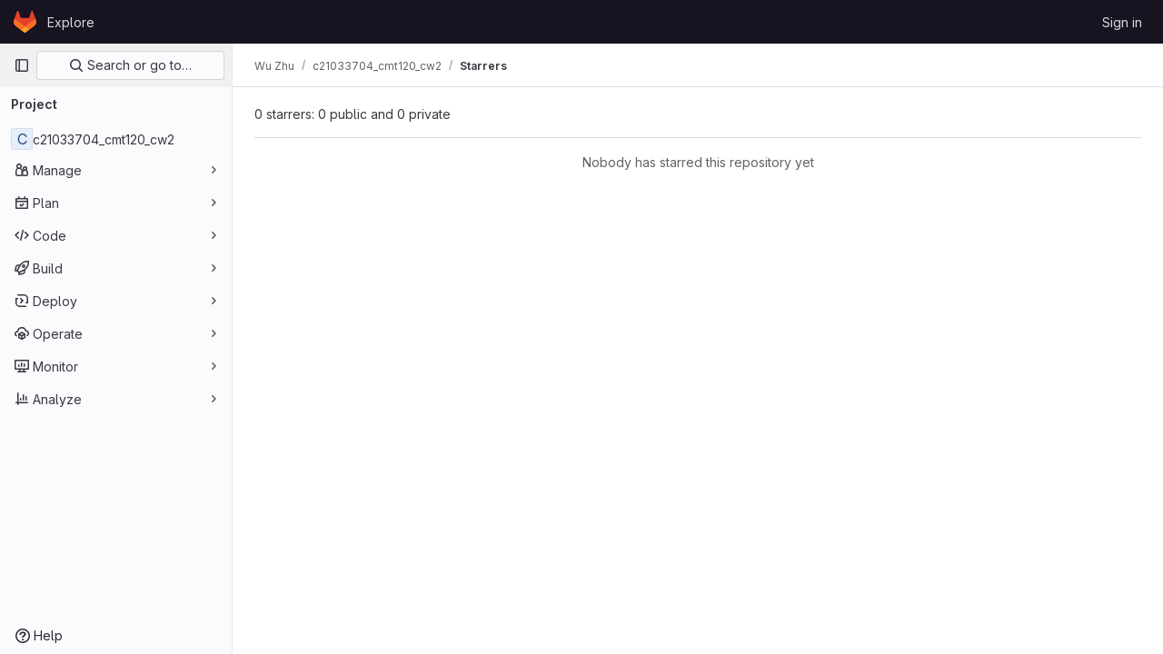

--- FILE ---
content_type: text/javascript; charset=utf-8
request_url: https://git.cardiff.ac.uk/assets/webpack/runtime.70d8f073.bundle.js
body_size: 9910
content:
!function(e){function a(a){for(var d,t,r=a[0],n=a[1],o=a[2],h=a[3]||[],s=0,p=[];s<r.length;s++)t=r[s],Object.prototype.hasOwnProperty.call(b,t)&&b[t]&&p.push(b[t][0]),b[t]=0;for(d in n)Object.prototype.hasOwnProperty.call(n,d)&&(e[d]=n[d]);for(i&&i(a),l.push.apply(l,h);p.length;)p.shift()();return f.push.apply(f,o||[]),c()}function c(){for(var e,a=0;a<f.length;a++){for(var c=f[a],d=!0,n=1;n<c.length;n++){var o=c[n];0!==b[o]&&(d=!1)}d&&(f.splice(a--,1),e=r(r.s=c[0]))}return 0===f.length&&(l.forEach((function(e){if(void 0===b[e]){b[e]=null;var a=document.createElement("link");r.nc&&a.setAttribute("nonce",r.nc),a.rel="prefetch",a.as="script",a.href=t(e),document.head.appendChild(a)}})),l.length=0),e}var d={},b={1:0},f=[],l=[];function t(e){return r.p+""+({13:"echarts",34:"monaco",56:"commons-mountGroupApprovalSettings-pages.groups.security.compliance_dashboards-pages.groups.security-4080bd1f",69:"commons-pages.projects.ci.lints.show-pages.projects.ci.pipeline_editor.show-pages.projects.pages.new-365004d7",144:"commons-initHandRaiseLeadModal-pages.gitlab_subscriptions.trials.duo_enterprise.new-pages.gitlab_sub-22bc374e",246:"commons-IntegrationSectionAmazonQ-pages.admin.ai.amazon_q_settings",333:"hl-glimmer",334:"prosemirror",335:"userCallOut",336:"vendors-content_editor-gfm_copy_extra",337:"vendors-initGFMInput-statusModalBundle",386:"IntegrationSectionAmazonQ",387:"IntegrationSectionAppleAppStore",388:"IntegrationSectionGoogleArtifactManagement",389:"IntegrationSectionGoogleCloudIAM",390:"IntegrationSectionGooglePlay",391:"IssuablePopoverBundle",392:"SourceEditor",393:"activitiesList",394:"amazonQGroupSettings",396:"bootstrapModal",397:"comment_temperature",398:"container_registry_components",399:"content_editor",401:"csv_viewer",403:"design_management",404:"gfm_copy_extra",405:"gfm_json_table",406:"global_search_modal",407:"glql",409:"harbor_registry_components",410:"hello",411:"hl-abnf",412:"hl-accesslog",413:"hl-actionscript",414:"hl-ada",415:"hl-angelscript",416:"hl-apache",417:"hl-applescript",418:"hl-arcade",419:"hl-arduino",420:"hl-armasm",421:"hl-asciidoc",422:"hl-aspectj",423:"hl-autohotkey",424:"hl-autoit",425:"hl-avrasm",426:"hl-awk",427:"hl-axapta",428:"hl-bash",429:"hl-basic",430:"hl-bnf",431:"hl-brainfuck",432:"hl-c",433:"hl-cal",434:"hl-capnproto",435:"hl-ceylon",436:"hl-clean",437:"hl-clojure",438:"hl-clojure-repl",439:"hl-cmake",440:"hl-codeowners",441:"hl-coffeescript",442:"hl-coq",443:"hl-cos",444:"hl-cpp",445:"hl-crmsh",446:"hl-crystal",447:"hl-csharp",448:"hl-csp",449:"hl-css",450:"hl-d",451:"hl-dart",452:"hl-delphi",453:"hl-diff",454:"hl-django",455:"hl-dns",456:"hl-dockerfile",457:"hl-dos",458:"hl-dsconfig",459:"hl-dts",460:"hl-dust",461:"hl-ebnf",462:"hl-elixir",463:"hl-elm",464:"hl-erb",465:"hl-erlang",466:"hl-erlang-repl",467:"hl-excel",468:"hl-fix",469:"hl-flix",470:"hl-fortran",471:"hl-fsharp",472:"hl-gams",473:"hl-gauss",474:"hl-gcode",475:"hl-gherkin",476:"hl-gleam",477:"hl-glsl",478:"hl-go",479:"hl-golo",480:"hl-gradle",481:"hl-groovy",482:"hl-haml",483:"hl-handlebars",484:"hl-haskell",485:"hl-haxe",486:"hl-hcl",487:"hl-hsp",488:"hl-http",489:"hl-hy",490:"hl-inform7",491:"hl-ini",492:"hl-irpf90",493:"hl-java",494:"hl-javascript",495:"hl-jboss-cli",496:"hl-json",497:"hl-julia",498:"hl-julia-repl",499:"hl-kotlin",500:"hl-lasso",501:"hl-latex",502:"hl-ldif",503:"hl-leaf",504:"hl-less",505:"hl-lisp",506:"hl-livecodeserver",507:"hl-livescript",508:"hl-llvm",509:"hl-lsl",510:"hl-lua",511:"hl-makefile",512:"hl-markdown",513:"hl-matlab",514:"hl-mel",515:"hl-mercury",516:"hl-mipsasm",517:"hl-mizar",518:"hl-mojolicious",519:"hl-monkey",520:"hl-moonscript",521:"hl-n1ql",522:"hl-nestedtext",523:"hl-nginx",524:"hl-nim",525:"hl-nix",526:"hl-node-repl",527:"hl-nsis",528:"hl-objectivec",529:"hl-ocaml",530:"hl-openscad",531:"hl-oxygene",532:"hl-parser3",533:"hl-perl",534:"hl-pf",535:"hl-pgsql",536:"hl-php",537:"hl-php-template",538:"hl-plaintext",539:"hl-pony",540:"hl-powershell",541:"hl-processing",542:"hl-profile",543:"hl-prolog",544:"hl-properties",545:"hl-protobuf",546:"hl-puppet",547:"hl-purebasic",548:"hl-python",549:"hl-python-repl",550:"hl-q",551:"hl-qml",552:"hl-r",553:"hl-reasonml",554:"hl-rib",555:"hl-roboconf",556:"hl-routeros",557:"hl-rsl",558:"hl-ruby",559:"hl-ruleslanguage",560:"hl-rust",561:"hl-sas",562:"hl-scala",563:"hl-scheme",564:"hl-scilab",565:"hl-scss",566:"hl-shell",567:"hl-smali",568:"hl-smalltalk",569:"hl-sml",570:"hl-sql",571:"hl-stan",572:"hl-stata",573:"hl-step21",574:"hl-stylus",575:"hl-subunit",576:"hl-svelte",577:"hl-swift",578:"hl-taggerscript",579:"hl-tap",580:"hl-tcl",581:"hl-thrift",582:"hl-tp",583:"hl-twig",584:"hl-typescript",585:"hl-vala",586:"hl-vbnet",587:"hl-vbscript",588:"hl-vbscript-html",589:"hl-verilog",590:"hl-vhdl",591:"hl-vim",592:"hl-wasm",593:"hl-wren",594:"hl-x86asm",595:"hl-xl",596:"hl-xml",597:"hl-xquery",598:"hl-yaml",599:"hl-zephir",600:"indexed_db_persistent_storage",601:"initGFMInput",602:"initHandRaiseLeadButton",603:"initHandRaiseLeadModal",604:"initInviteMembersModal",605:"initInviteMembersTrigger",606:"init_qrtly_reconciliation_alert",607:"integrationJiraAuthFields",608:"integrationSectionConfiguration",609:"integrationSectionConnection",610:"integrationSectionJiraIssues",611:"integrationSectionJiraTrigger",612:"integrationSectionTrigger",614:"katex",615:"linked_pipelines_column",616:"mergeChecksApp",617:"mountGroupApprovalSettings",618:"notebook_viewer",619:"openapi_viewer",620:"organization_switcher",1170:"pdf_viewer",1172:"policy_yaml_editor",1176:"search_settings",1178:"shortcutsBundle",1179:"sketch_viewer",1180:"statusModalBundle",1181:"stl_viewer",1184:"treeList",1185:"uq_code_suggestions",1186:"uq_import",1187:"uq_observability",1188:"uq_pages",1189:"uq_pipelines",1190:"uq_product_analytics",1191:"uq_seats",1192:"uq_storage_namespace",1193:"uq_storage_project",1194:"uq_transfer_group",1195:"uq_transfer_project",1196:"vendors-amazonQGroupSettings",1197:"vendors-content_editor",1198:"vendors-gfm_copy_extra",1199:"vendors-global_search_modal",1200:"vendors-hl-1c",1201:"vendors-hl-gml",1202:"vendors-hl-isbl",1203:"vendors-hl-mathematica",1204:"vendors-hl-maxima",1205:"vendors-hl-sqf",1206:"vendors-indexed_db_persistent_storage",1207:"vendors-initGFMInput",1208:"vendors-initInviteMembersModal",1209:"vendors-mountGroupApprovalSettings",1210:"vendors-openapi",1211:"vendors-stl_viewer",1212:"vendors-treeList",1213:"whatsNewApp"}[e]||e)+"."+{5:"1b8b181a",6:"72e0f2d4",13:"7e83ad13",15:"ad7327e8",18:"ea2fa8eb",20:"1dc86f8c",21:"d3d684d2",22:"d8e031ef",25:"b688ce77",28:"bba5f046",30:"7d874d26",31:"532638ee",34:"a403ae3d",35:"017b382c",36:"4daf1c65",37:"448aa947",38:"0b260939",39:"c3b89f73",40:"5032a4e4",42:"6d7e1df3",45:"d1ca003c",47:"d1e7538c",48:"15a58c58",49:"0d60e03f",53:"dd1b60e8",54:"53b8e09f",55:"fd0837fc",56:"d3b57489",62:"f0a183f2",69:"0133d93f",70:"273ffbe9",76:"d9d90bec",77:"d2626c47",88:"81ab0f7f",89:"8934c907",90:"872d4716",100:"64cf2a7c",101:"3729051d",102:"ab6ccc17",118:"0182a4c2",119:"73c30b75",120:"0ef4fe31",121:"ca9c7d72",122:"8d315893",140:"79e7b8be",141:"7a487a70",142:"13fd5f12",143:"3b84f0e9",144:"24fe5df0",179:"e320926e",180:"28c57cc2",181:"81db16cb",182:"984f29ee",183:"5b692068",184:"14dab419",185:"345ca3a4",186:"b916f8ae",187:"37066177",188:"fe552011",234:"e207b3f1",235:"0a8751b3",236:"43c29082",237:"48a76247",238:"483d0ef3",239:"7b181163",240:"47ccbc5e",241:"9459c7c8",242:"fb174b8e",243:"9d242674",244:"03ba17b3",245:"930397ce",246:"957f634b",333:"d8d24f6f",334:"64e7ac4b",335:"4f968e5c",336:"c9747f33",337:"7822958f",338:"8d47bfc5",339:"215a7d8d",340:"450921bb",341:"ec8daa07",342:"0e69659c",343:"57e620d3",344:"9eec0252",345:"7240fa84",346:"490fca65",347:"193a2899",348:"253d7be1",349:"7ebb9da0",350:"60f534a1",351:"7baf76a5",352:"8cb572e6",353:"a197ae9d",354:"d7034364",355:"ccb05538",356:"81d4d3ce",357:"78425447",358:"ddd84d85",359:"6409dea6",360:"34be0fd5",361:"72f97eb3",362:"3d31dddd",363:"fdbf1bf7",364:"834be916",365:"448fbdb1",366:"06510eb4",367:"e6cc8b5b",368:"f29d10c6",369:"668cf1ac",370:"bb6a0346",371:"ec2c8ad5",372:"80ef8849",373:"684c8d70",374:"28e280df",375:"14bb5442",376:"de19834e",377:"dcf9b3ef",378:"985d0011",379:"9b5d705c",380:"f352589d",381:"ef5c04f7",382:"8178b2cc",383:"b977a9ac",384:"cb19f2d7",385:"b802f15e",386:"75319c04",387:"2f736499",388:"00f02a3b",389:"fb1c490b",390:"de3579d8",391:"2d7492bc",392:"f5e00a19",393:"2e64dd40",394:"77c068c3",396:"c6a7938b",397:"32c94024",398:"71352739",399:"910e2120",401:"55fe953b",403:"8558de71",404:"094c8540",405:"e848aa96",406:"67b00e11",407:"1e3fd755",409:"587cf440",410:"cd399681",411:"20d9b8c5",412:"1401f307",413:"57f7b6a1",414:"98285d8c",415:"4846e9e4",416:"34bd884f",417:"3b142782",418:"b7b90374",419:"ff23ede6",420:"ca422dfe",421:"fd93451b",422:"0ea7af4d",423:"ddb417a5",424:"0fad24d7",425:"39fcc233",426:"fa3969a2",427:"1d1f270b",428:"dc81e575",429:"3f74f5d4",430:"aeba5e1c",431:"e12fc3bf",432:"6cb05876",433:"e21c0679",434:"1a24a031",435:"3bcdd6d8",436:"b8a26b7d",437:"49aced52",438:"27314f9c",439:"4ffad9a9",440:"2dea3738",441:"3ae4d822",442:"ce622b3e",443:"6f57f036",444:"75e404d4",445:"60c12054",446:"45de2466",447:"3f166bb7",448:"b79b626b",449:"666d5b64",450:"3239c1eb",451:"31ba92ff",452:"a083a782",453:"3f4f029c",454:"f7f78b60",455:"8eed9e55",456:"900aa7fa",457:"7a014a75",458:"b4e6fc10",459:"05609e5e",460:"5db8678a",461:"c51112ba",462:"9da4aec5",463:"d8b372eb",464:"883d8b97",465:"c5a96035",466:"a04cfb6f",467:"55b4d7cc",468:"2a7e1995",469:"31177688",470:"0b75c45b",471:"8966e4cf",472:"fc8829a4",473:"faef38b8",474:"f84a1d18",475:"fd3b174a",476:"ce308529",477:"1c3cb597",478:"32a48b6e",479:"482f762b",480:"5eba83bb",481:"6d29059f",482:"72ee6bd5",483:"927c343d",484:"f096101c",485:"9d1f94aa",486:"34327fbe",487:"7d961331",488:"b98c3add",489:"b9a428c4",490:"e591b24e",491:"70dfd58a",492:"c0b1290a",493:"06da9dd0",494:"5c092a53",495:"e390998c",496:"7d65a7d6",497:"0f7334e7",498:"12e4a104",499:"5d0f250b",500:"03ffcd43",501:"342ca19a",502:"972a5a1a",503:"6d06db5e",504:"5ba4d8cf",505:"ac623e93",506:"c0b16360",507:"509246fb",508:"7280b675",509:"333d1caa",510:"ba3de370",511:"60c74024",512:"7ee2ea99",513:"bfd15e68",514:"22f4a06f",515:"3c959951",516:"65b673af",517:"488da38e",518:"f93ee446",519:"2923673e",520:"8d1dd8ab",521:"5889c467",522:"bbfbeda6",523:"aa0f6660",524:"8e54aacd",525:"8b27c03b",526:"718278db",527:"9b836217",528:"0ec01659",529:"017a3b36",530:"bf526347",531:"17ed18f7",532:"d1cc94b1",533:"8a6f9a5e",534:"8cd11e38",535:"8cd658f0",536:"76f1ed99",537:"6282503c",538:"66439321",539:"7db0005b",540:"21550bb6",541:"9c9e8c30",542:"48943ad8",543:"d968faba",544:"c1315e9f",545:"561b04a9",546:"c97ab942",547:"9c8cb039",548:"378fab6d",549:"163c8b77",550:"6bfae4f0",551:"c0d3f24a",552:"79073ffd",553:"bbc61b5a",554:"72538b77",555:"911aab43",556:"c218ff06",557:"90297580",558:"4b061b63",559:"7662fe79",560:"ab48d16f",561:"da978b87",562:"fa1f4a80",563:"92beefa0",564:"a1d64081",565:"dbf266fe",566:"ec6e8e8d",567:"8d1c5ea1",568:"68e73b90",569:"f6575fb4",570:"0826bb43",571:"05505733",572:"4041bb9e",573:"6769c1d2",574:"be5da9b5",575:"6cd3de05",576:"db87ed7f",577:"e1ea7d9d",578:"43431982",579:"125704ef",580:"cd6c54cb",581:"eed0eaad",582:"99dd64ff",583:"e883ffae",584:"34e6b84e",585:"229014f6",586:"33c9e68d",587:"a6c6dc72",588:"e585e366",589:"c361960a",590:"4b81af89",591:"e00b6a37",592:"b596d333",593:"eab1c5a1",594:"937925b2",595:"5392a13c",596:"ed589ada",597:"220e575f",598:"51ff7486",599:"3a25cfb2",600:"4b0da08e",601:"861b7cbf",602:"2f55dad8",603:"2669f3ac",604:"b9672d57",605:"097c72cf",606:"4888f5cd",607:"a3ea851d",608:"8b9c4b85",609:"290abf7b",610:"3fbb55d7",611:"827526c4",612:"1ed1865f",614:"ca11b4d4",615:"6618c960",616:"37b15235",617:"6dc13084",618:"46a6b8ef",619:"715e5a07",620:"cbeae608",1170:"075affc1",1172:"2c63fafc",1176:"3163be4c",1178:"437a8426",1179:"b0fbdd6d",1180:"0a304c11",1181:"7115621d",1184:"47abfcb4",1185:"3bb252e1",1186:"7c91958a",1187:"c039b070",1188:"1ffcd7b2",1189:"6d45b429",1190:"a0bc6deb",1191:"31a89267",1192:"7280da2c",1193:"809d9a6e",1194:"aaf244b5",1195:"cfcdd252",1196:"4a24fdf9",1197:"bab9b517",1198:"6711b037",1199:"d3641d1f",1200:"81e15457",1201:"a79bdf4d",1202:"5e9a0021",1203:"ead40039",1204:"cf0ff6c1",1205:"75484288",1206:"6f0e9b2c",1207:"3de978e7",1208:"6807fecc",1209:"57cb2f20",1210:"6559d5a5",1211:"54988e68",1212:"d4bfb93d",1213:"5553f98c",1214:"0a861ce4",1215:"20f194a5",1216:"3e714a99",1217:"b2942e10",1218:"adfad65e",1219:"5db25f66",1220:"a0835dc8",1221:"78b24dc5",1222:"2b4ffa54",1223:"03cff023",1224:"c108034b",1225:"d00faa6f",1226:"ab859e12",1227:"471da50e",1228:"5b3b1917",1229:"cbd44a2c",1230:"944fe071",1231:"b45d1b67",1232:"bad9ebf1",1233:"7f06c77d",1234:"44af3148",1235:"860defbf",1236:"0bca3776",1237:"7df8e8ce",1238:"46de55ec",1239:"60671056",1240:"7f02e167",1241:"431ea40a",1242:"e38ed198",1243:"b81a3a59",1244:"d013540b",1245:"b48e1b53",1246:"a04a4838",1247:"72a67be4",1248:"4c9cd7e2",1249:"99767932",1250:"6c4223a7",1251:"0870dd26",1252:"e94edd92",1253:"12e85094",1254:"65b6c178",1255:"7b3e14d3",1256:"9501cf79",1257:"c131f239",1258:"a6698e64",1259:"fd655154",1260:"d59adc19",1261:"80fc90b8",1262:"a349dd71",1263:"3045412f",1264:"857f23f8",1265:"616647c1",1266:"ae6f5189",1267:"e1cb083c",1268:"329e5fc6",1269:"1a3fb280",1270:"44a123bf",1271:"bf0a8c60",1272:"98152bea",1273:"b45366f4",1274:"dd030ec1",1275:"0f445591",1276:"8e0dbde3",1277:"2863f862",1278:"48228ffc",1279:"091101b1",1280:"a1334a04",1281:"b3202a7b",1282:"09a82682",1283:"b6145d14",1284:"d66f33dc",1285:"742bf38c",1286:"1d95b7e9",1287:"60dd505b",1288:"bddf4442",1289:"4eb02e88",1290:"5417b8ab",1291:"f97b7887",1292:"50699547",1293:"de270419",1294:"cf3b0ffa",1295:"5c6f5c79",1296:"80542d30",1297:"39e77f1c",1298:"bd30a7a9",1299:"31d503cf",1300:"8078bdb2",1301:"f5d407f8",1302:"6e99620e",1303:"a67bdc47",1304:"74b002ba",1305:"eb269956",1306:"cd9aeb71",1307:"e48a0510",1308:"79e3323e",1309:"12179936",1310:"4da667e6",1311:"c6064022",1312:"46a0ac8b",1313:"345bfb83",1314:"cc3bcd0d",1315:"bf9af4be",1316:"331cd261",1317:"91ea3b00",1318:"78411a3b",1319:"60752910",1320:"84a1da9b",1321:"68fc286f",1322:"76cd3833",1323:"a391b639",1324:"8ee5b57d",1325:"8fa01d0c",1326:"b06eede1",1327:"a1b18760",1328:"acb3c79c",1329:"080467f4",1330:"614a7e80",1331:"2e46e6cf",1332:"ed3819c9",1333:"4c1e268b",1334:"a058a27a",1335:"2702f549",1336:"89cbe1a8",1337:"ada2e1da",1338:"5eeb009b",1339:"2043f7fa",1340:"ce00f4c8",1341:"2721f8b6",1342:"d57efa5b",1343:"e59ed3d1",1344:"40f08062",1345:"f139be71",1346:"a8240cf1",1347:"2a886253",1348:"318be437",1349:"17eb5f69",1350:"b11ccce4",1351:"83c1821f",1352:"2369c33f",1353:"9168ac65",1354:"92b3d6b4",1355:"38a3da93",1356:"d6f70260",1357:"5188d155",1358:"0fc59621",1359:"edcc0e2c",1360:"3af60a71",1361:"bf1879c1",1362:"a6c890bf",1363:"067fbc4f",1364:"030fdb19",1365:"aa7f1868",1366:"5cea1479",1367:"700f4970",1368:"c09e5be8",1369:"aa865c22",1370:"96fdf585",1371:"7f7a25c0",1372:"83073f9a",1373:"1b41591e",1374:"078c1aa8",1375:"1b5852b9",1376:"d9b8e64b",1377:"ee45f96d",1378:"1c88e0d2",1379:"e8df307e",1380:"5a9aa210",1381:"4b438bdc",1382:"7d8f6754",1383:"1e8c0224",1384:"b5d26169",1385:"5f5d1c9c",1386:"fd3bb5ff",1387:"9c56791b",1388:"32809a48",1389:"f9ca52ed",1390:"e80245e6",1391:"c6390d2d",1392:"18e2bf41",1393:"b720da3a",1394:"ac07ea22",1395:"12e6b5fe",1396:"411a9f7e",1397:"f88e6826",1398:"daaa1b47",1399:"bcd80796",1400:"5770c6e4",1401:"451afc1f",1402:"4d0309fe",1403:"cb29497a",1404:"2f1da191",1405:"673b131c",1406:"44ed38f3",1407:"ce4153b6",1408:"4bf54927",1409:"5d4b97d4",1410:"0805d8db",1411:"f2e9e101",1412:"d7bf73cb",1413:"f029e88f",1414:"ca937cae",1415:"20bfd34a",1416:"cf8deec8",1417:"9f8bab55",1418:"899d943f",1419:"20795358",1420:"ddaaab0c",1421:"d5d77abc",1422:"5dd08b35",1423:"60558a10",1424:"0bb2199f",1425:"2657e116",1426:"76899b38",1427:"d68c1567",1428:"34dab56f",1429:"c65618db",1430:"8923b491",1431:"102aa941",1432:"e122776f",1433:"16ab6dca",1434:"cda58da8",1435:"635348b8",1436:"4930b156",1437:"693b8607",1438:"d6195a93",1439:"81255338",1440:"3c1fa93a",1441:"0cf731bf",1442:"21a44cc9",1443:"e450a992",1444:"8cd990c0",1445:"c8aeef25",1446:"518e9b32",1447:"a687776b",1448:"b8818cf3",1449:"189448a7",1450:"33801157",1451:"b5d31a72",1452:"fd79d38b",1453:"87f5472f",1454:"6fd000b8",1455:"10e20d95",1456:"2077fe7c",1457:"83b0bc92",1458:"58c02db1",1459:"581bb0c8",1460:"279ec8d4",1461:"df31dd76",1462:"7d592ec6",1463:"4e783783",1464:"1bb06a3d",1465:"2516b2e5",1466:"c408f254",1467:"2d4da553",1468:"1dd164e8",1469:"091551e2",1470:"8ff5e214",1471:"1181ac96",1472:"2136215e",1473:"589b7673",1474:"88b4f601",1475:"3fb0825a",1476:"7d8a5ac4",1477:"9898eefd",1478:"d1d78f76",1479:"145c0466",1480:"cf26fae8",1481:"5cbc13b5",1482:"7cb54542",1483:"a17aff65",1484:"4949bcb2",1485:"ef61701f",1486:"224a75fa",1487:"724eb74d",1488:"83237200",1489:"0667d72d",1490:"46b507ca",1491:"2bb5536d",1492:"5422fbac",1493:"781d651f",1494:"3b32ebaa",1495:"4e542e34",1496:"67fa2d47",1497:"d70d9a2c",1498:"1531f469",1499:"c591ff92",1500:"536ec85c",1501:"eae21103",1502:"00a76e9a",1503:"6e820b87",1504:"30eeff9e",1505:"dc5b3913",1506:"1878e7dc",1507:"b2015f5d",1508:"c855a29a",1509:"aa11e3a0",1510:"e88a5990",1511:"04142726",1512:"36e55286",1513:"b72044e8",1514:"4454bec0",1515:"67734d4e",1516:"db681b29",1517:"bf5b2e28",1518:"290d8f84",1519:"f19a5107",1520:"128687d9",1521:"39e2b458",1522:"193d436f",1523:"278c96e1",1524:"a9223445",1525:"fd783234",1526:"bd79f5ec",1527:"fe2e7d39",1528:"51b5da10",1529:"e6540505",1530:"a35920dc",1531:"f9aa9b6e",1532:"365d4ebe",1533:"344db684",1534:"37251000",1535:"d25c1b5d",1536:"90a3b006",1537:"43c1b333",1538:"a919d586",1539:"b88e4b5c",1540:"e62356f3",1541:"a976d7ae",1542:"29623344",1543:"061bd156",1544:"0c4fa522",1545:"bded1727",1546:"a598eb1f",1547:"5dc192c2",1548:"cdcb9a68",1549:"e0b10bc6",1550:"81198cf1",1551:"1efcde84",1552:"12ed21b6",1553:"1e2f0e6f",1554:"f3d9f79b",1555:"fa01d4b8",1556:"40bf8299",1557:"bd0914f3",1558:"97bacfe3",1559:"b34e8a03",1560:"a7152300",1561:"1a8373fa",1562:"f2442998",1563:"e43b8d4e",1564:"64c5f6bb",1565:"b890f0d5",1566:"271ca6c1",1567:"3d8ba694",1568:"27addf4d",1569:"d999989a",1570:"f6c2ac02",1571:"0959b902",1572:"a899831c",1573:"3cbc46ce",1574:"41d5b985",1575:"e17b2f22",1576:"bdb87e0b",1577:"e1fc0c40",1578:"e64f4a37",1579:"b284fdc3",1580:"0474b2e8",1581:"32c563bd",1582:"7f4d38e2",1583:"a820e871",1584:"8d70874d",1585:"45f0e4c7",1586:"b2719d30",1587:"0b4544fe",1588:"b24b167a",1589:"5a0a8671",1590:"2f0c96b0",1591:"ee22827d",1592:"501c57b3",1593:"b12faf3f",1594:"7b082dcc",1595:"74e609d0",1596:"d2306518",1597:"7752050b",1598:"b263a10e",1599:"ef7251cf",1600:"8fa76f22",1601:"c16d0164",1602:"dd8f9fdd",1603:"af85d1d8",1604:"bc8f880f",1605:"2c706731",1606:"51548d38",1607:"de05675e"}[e]+".chunk.js"}function r(a){if(d[a])return d[a].exports;var c=d[a]={i:a,l:!1,exports:{}};return e[a].call(c.exports,c,c.exports,r),c.l=!0,c.exports}r.e=function(e){var a=[],c=b[e];if(0!==c)if(c)a.push(c[2]);else{var d=new Promise((function(a,d){c=b[e]=[a,d]}));a.push(c[2]=d);var f,l=document.createElement("script");l.charset="utf-8",l.timeout=120,r.nc&&l.setAttribute("nonce",r.nc),l.src=t(e);var n=new Error;f=function(a){l.onerror=l.onload=null,clearTimeout(o);var c=b[e];if(0!==c){if(c){var d=a&&("load"===a.type?"missing":a.type),f=a&&a.target&&a.target.src;n.message="Loading chunk "+e+" failed.\n("+d+": "+f+")",n.name="ChunkLoadError",n.type=d,n.request=f,c[1](n)}b[e]=void 0}};var o=setTimeout((function(){f({type:"timeout",target:l})}),12e4);l.onerror=l.onload=f,document.head.appendChild(l)}return Promise.all(a)},r.m=e,r.c=d,r.d=function(e,a,c){r.o(e,a)||Object.defineProperty(e,a,{enumerable:!0,get:c})},r.r=function(e){"undefined"!=typeof Symbol&&Symbol.toStringTag&&Object.defineProperty(e,Symbol.toStringTag,{value:"Module"}),Object.defineProperty(e,"__esModule",{value:!0})},r.t=function(e,a){if(1&a&&(e=r(e)),8&a)return e;if(4&a&&"object"==typeof e&&e&&e.__esModule)return e;var c=Object.create(null);if(r.r(c),Object.defineProperty(c,"default",{enumerable:!0,value:e}),2&a&&"string"!=typeof e)for(var d in e)r.d(c,d,function(a){return e[a]}.bind(null,d));return c},r.n=function(e){var a=e&&e.__esModule?function(){return e.default}:function(){return e};return r.d(a,"a",a),a},r.o=function(e,a){return Object.prototype.hasOwnProperty.call(e,a)},r.p="/assets/webpack/",r.oe=function(e){throw console.error(e),e};var n=this.webpackJsonp=this.webpackJsonp||[],o=n.push.bind(n);n.push=a,n=n.slice();for(var h=0;h<n.length;h++)a(n[h]);var i=o;c()}([]);
//# sourceMappingURL=runtime.70d8f073.bundle.js.map

--- FILE ---
content_type: text/javascript; charset=utf-8
request_url: https://git.cardiff.ac.uk/assets/webpack/initInviteMembersTrigger.097c72cf.chunk.js
body_size: 3851
content:
(this.webpackJsonp=this.webpackJsonp||[]).push([[605,1286],{"6fAW":function(e,t,n){"use strict";n.r(t),n.d(t,"default",(function(){return o}));n("ZzK0"),n("z6RN"),n("BzOf");var r=n("ewH8"),i=n("LgEk");function o(){const e=document.querySelectorAll(".js-invite-members-trigger");return!!e&&e.forEach((function(e){return new r.default({el:e,name:"InviteMembersTriggerRoot",render:function(t){return t(i.default,{props:{...e.dataset}})}})}))}},"7z1+":function(e,t,n){"use strict";n.d(t,"a",(function(){return b})),n.d(t,"b",(function(){return d})),n.d(t,"c",(function(){return l})),n.d(t,"d",(function(){return c}));var r=n("ewH8"),i=n("KFC0"),o=n.n(i),s=n("lx39"),a=n.n(s),u=n("BglX");const l=e=>Boolean(e)&&(e=>{var t;return(null==e||null===(t=e.text)||void 0===t?void 0:t.length)>0&&!Array.isArray(null==e?void 0:e.items)})(e),d=e=>Boolean(e)&&Array.isArray(e.items)&&Boolean(e.items.length)&&e.items.every(l),c=e=>e.every(l)||e.every(d),m=e=>{const t=e();if(!Array.isArray(t))return!1;const n=t.filter(e=>e.tag);return n.length&&n.every(e=>(e=>{var t,n;return Boolean(e)&&(n=(null===(t=e.componentOptions)||void 0===t?void 0:t.tag)||e.tag,["gl-disclosure-dropdown-group","gl-disclosure-dropdown-item","li"].includes(n))})(e))},g=e=>{const t=e(),n=t.find(e=>Array.isArray(e.children)&&e.children.length);return(n?n.children:t).filter(e=>!a()(e.text)||e.text.trim().length>0).every(e=>(e=>{var t;return[u.c,u.b].includes(null===(t=e.type)||void 0===t?void 0:t.name)||"li"===e.type})(e))},b=e=>!!o()(e)&&(r.default.version.startsWith("3")?g(e):m(e))},A2UA:function(e,t,n){"use strict";var r=n("7xOh");t.a=Object(r.a)()},BglX:function(e,t,n){"use strict";n.d(t,"a",(function(){return o})),n.d(t,"b",(function(){return i})),n.d(t,"c",(function(){return r}));const r="GlDisclosureDropdownItem",i="GlDisclosureDropdownGroup",o={top:"top",bottom:"bottom"}},LgEk:function(e,t,n){"use strict";n.r(t);var r=n("4lAS"),i=n("MV2A"),o=n("wP8z"),s=n("XiQx"),a=n("/lV4"),u=n("A2UA"),l=n("i7S8"),d={components:{GlButton:r.a,GlLink:i.a,GlDropdownItem:o.a,GlDisclosureDropdownItem:s.b},props:{displayText:{type:String,required:!1,default:Object(a.i)("InviteMembers|Invite team members")},icon:{type:String,required:!1,default:""},classes:{type:String,required:!1,default:""},variant:{type:String,required:!1,default:void 0},category:{type:String,required:!1,default:void 0},triggerSource:{type:String,required:!0},triggerElement:{type:String,required:!1,default:"button"}},computed:{componentAttributes(){return{class:this.classes,"data-testid":"invite-members-button"}},item(){return{text:this.displayText}},isButtonTrigger(){return this.triggerElement===l.K},isWithEmojiTrigger(){return this.triggerElement===l.N},isDropdownWithEmojiTrigger(){return this.triggerElement===l.M},isDisclosureTrigger(){return this.triggerElement===l.L}},methods:{openModal(){u.a.$emit("openModal",{source:this.triggerSource})},handleDisclosureDropdownAction(){this.openModal(),this.$emit("modal-opened")}}},c=n("tBpV"),m=Object(c.a)(d,(function(){var e=this,t=e._self._c;return e.isButtonTrigger?t("gl-button",e._b({attrs:{variant:e.variant,category:e.category,icon:e.icon},on:{click:e.openModal}},"gl-button",e.componentAttributes,!1),[e._v("\n  "+e._s(e.displayText)+"\n")]):e.isWithEmojiTrigger?t("gl-link",e._b({on:{click:e.openModal}},"gl-link",e.componentAttributes,!1),[e._v("\n  "+e._s(e.displayText)+"\n  "),t("gl-emoji",{staticClass:"gl-mr-1 gl-align-baseline gl-text-size-reset",attrs:{"data-name":e.icon}})],1):e.isDropdownWithEmojiTrigger?t("gl-dropdown-item",e._b({on:{click:e.openModal}},"gl-dropdown-item",e.componentAttributes,!1),[e._v("\n  "+e._s(e.displayText)+"\n  "),t("gl-emoji",{staticClass:"gl-mr-1 gl-align-baseline gl-text-size-reset",attrs:{"data-name":e.icon}})],1):e.isDisclosureTrigger?t("gl-disclosure-dropdown-item",e._b({attrs:{item:e.item},on:{action:e.handleDisclosureDropdownAction}},"gl-disclosure-dropdown-item",e.componentAttributes,!1)):t("gl-link",e._b({attrs:{"data-is-link":"true"},on:{click:e.openModal}},"gl-link",e.componentAttributes,!1),[e._v("\n  "+e._s(e.displayText)+"\n")])}),[],!1,null,null,null);t.default=m.exports},XiQx:function(e,t,n){"use strict";n.d(t,"a",(function(){return c})),n.d(t,"b",(function(){return g}));var r=n("MV2A"),i=n("V5u/"),o=n("Qog8"),s=n("XBTk"),a=n("7z1+"),u=n("BglX"),l=n("Pyw5"),d=n.n(l);const c="gl-new-dropdown-item";const m={name:u.c,ITEM_CLASS:c,components:{GlLink:r.a},props:{item:{type:Object,required:!1,default:null,validator:a.c},variant:{type:String,default:null,validator:e=>void 0!==s.w[e],required:!1}},computed:{isLink(){var e,t;return"string"==typeof(null===(e=this.item)||void 0===e?void 0:e.href)||"string"==typeof(null===(t=this.item)||void 0===t?void 0:t.to)},isCustomContent(){return Boolean(this.$scopedSlots.default)},itemComponent(){const{item:e}=this;return this.isLink?{is:r.a,attrs:{href:e.href,to:e.to,variant:"unstyled",...e.extraAttrs},listeners:{click:this.action}}:{is:"button",attrs:{...null==e?void 0:e.extraAttrs,type:"button"},listeners:{click:()=>{var t;null==e||null===(t=e.action)||void 0===t||t.call(void 0,e),this.action()}}}},listIndex(){var e,t;return null!==(e=this.item)&&void 0!==e&&null!==(t=e.extraAttrs)&&void 0!==t&&t.disabled?null:0},componentIndex(){var e,t;return null!==(e=this.item)&&void 0!==e&&null!==(t=e.extraAttrs)&&void 0!==t&&t.disabled?null:-1},itemVariant(){var e;return this.variant||(null===(e=this.item)||void 0===e?void 0:e.variant)},classes(){var e,t;return[this.$options.ITEM_CLASS,null!==(e=null===(t=this.item)||void 0===t?void 0:t.wrapperClass)&&void 0!==e?e:"",this.itemVariant&&"default"!==this.itemVariant?"gl-new-dropdown-item-"+this.itemVariant:""]},wrapperListeners(){const e={keydown:this.onKeydown};return this.isCustomContent&&(e.click=this.action),e}},methods:{onKeydown(e){const{code:t}=e;if(t===i.d||t===i.n)if(this.isCustomContent)this.action();else{Object(o.k)(e);const t=new MouseEvent("click",{bubbles:!0,cancelable:!0});var n;if(this.isLink)this.$refs.item.$el.dispatchEvent(t);else null===(n=this.$refs.item)||void 0===n||n.dispatchEvent(t)}},action(){this.$emit("action",this.item)}}};const g=d()({render:function(){var e=this,t=e.$createElement,n=e._self._c||t;return n("li",e._g({class:e.classes,attrs:{tabindex:e.listIndex,"data-testid":"disclosure-dropdown-item"}},e.wrapperListeners),[e._t("default",(function(){return[n(e.itemComponent.is,e._g(e._b({ref:"item",tag:"component",staticClass:"gl-new-dropdown-item-content",attrs:{tabindex:e.componentIndex}},"component",e.itemComponent.attrs,!1),e.itemComponent.listeners),[n("span",{staticClass:"gl-new-dropdown-item-text-wrapper"},[e._t("list-item",(function(){return[e._v("\n          "+e._s(e.item.text)+"\n        ")]}))],2)])]}))],2)},staticRenderFns:[]},void 0,m,void 0,!1,void 0,!1,void 0,void 0,void 0)},i7S8:function(e,t,n){"use strict";n.d(t,"C",(function(){return o})),n.d(t,"I",(function(){return s})),n.d(t,"O",(function(){return a})),n.d(t,"Q",(function(){return u})),n.d(t,"s",(function(){return l})),n.d(t,"x",(function(){return d})),n.d(t,"l",(function(){return c})),n.d(t,"w",(function(){return m})),n.d(t,"k",(function(){return g})),n.d(t,"K",(function(){return b})),n.d(t,"J",(function(){return p})),n.d(t,"N",(function(){return v})),n.d(t,"M",(function(){return f})),n.d(t,"L",(function(){return h})),n.d(t,"v",(function(){return M})),n.d(t,"p",(function(){return j})),n.d(t,"q",(function(){return w})),n.d(t,"b",(function(){return z})),n.d(t,"a",(function(){return $})),n.d(t,"y",(function(){return P})),n.d(t,"m",(function(){return Y})),n.d(t,"D",(function(){return H})),n.d(t,"r",(function(){return F})),n.d(t,"H",(function(){return K})),n.d(t,"G",(function(){return W})),n.d(t,"t",(function(){return X})),n.d(t,"u",(function(){return N})),n.d(t,"g",(function(){return R})),n.d(t,"o",(function(){return Q})),n.d(t,"z",(function(){return te})),n.d(t,"n",(function(){return ne})),n.d(t,"B",(function(){return re})),n.d(t,"A",(function(){return ie})),n.d(t,"P",(function(){return oe})),n.d(t,"j",(function(){return se})),n.d(t,"F",(function(){return ae})),n.d(t,"i",(function(){return ue})),n.d(t,"E",(function(){return le})),n.d(t,"h",(function(){return de})),n.d(t,"c",(function(){return ce})),n.d(t,"d",(function(){return me})),n.d(t,"e",(function(){return ge})),n.d(t,"f",(function(){return be}));var r=n("/lV4"),i=n("qLpH");const o="project-select",s=200,a="gl-bg-green-100",u="gl-bg-orange-100",l="gl-bg-red-100",d="members_invited_successfully",c="group_invited_successfully",m="members_queued_successfully",g={ALL:"all",DESCENDANT_GROUPS:"descendant_groups"},b="button",p="invite_members",v="text-emoji",f="dropdown-text-emoji",h="dropdown-text",M="invite_members_modal",j="invite_project_members_modal",w="project-members-page",y=Object(r.i)("InviteMembersModal|Invite members"),I=Object(r.i)("InviteMembersModal|GitLab is better with colleagues!"),_=Object(r.i)("InviteMembersModal|How about inviting a colleague or two to join you?"),O=Object(r.i)("InviteMembersModal|You're inviting members to the %{strongStart}%{name}%{strongEnd} group."),x=Object(r.i)("InviteMembersModal|You're inviting members to the %{strongStart}%{name}%{strongEnd} project."),k=Object(r.i)("InviteMembersModal|Congratulations on creating your project, you're almost there!"),S=Object(r.i)("InviteMembersModal|Username, name or email address"),A=Object(r.i)("InviteMembersModal|Select from GitLab usernames or enter email addresses"),E=Object(r.i)("InviteMembersModal|Invite a group"),T=Object(r.i)("InviteMembersModal|You're inviting a group to the %{strongStart}%{name}%{strongEnd} group."),L=Object(r.i)("InviteMembersModal|You're inviting a group to the %{strongStart}%{name}%{strongEnd} project."),C=Object(r.i)("InviteMembersModal|Inviting a group %{linkStart}adds its members to your group%{linkEnd}, including members who join after the invite. This might put your group over the free %{count} user limit."),D=Object(i.a)("user/project/members/sharing_projects_groups",{anchor:"invite-a-group-to-a-group"}),B=Object(r.i)("InviteMembersModal|Inviting a group %{linkStart}adds its members to your project%{linkEnd}, including members who join after the invite. This might put your group over the free %{count} user limit."),G=Object(i.a)("user/project/members/sharing_projects_groups",{anchor:"invite-a-group-to-a-project"}),q=Object(r.i)("InviteMembersModal|Select a group to invite"),V=Object(r.i)("InviteMembersModal|Search for a group to invite"),z=Object(r.i)("InviteMembersModal|Select maximum role"),$=Object(r.i)("InviteMembersModal|Access expiration date (optional)"),P=Object(r.i)("InviteMembersModal|Members were successfully added."),Y=Object(r.i)("InviteMembersModal|Group was successfully invited. It might take a few minutes for the changes to user access levels to take effect."),H=Object(r.i)("InviteMembersModal|Some invitations have been queued for administrator approval."),F=Object(r.i)("InviteMembersModal|Something went wrong"),K=Object(r.i)("InviteMembersModal|Invited members are assigned the selected role or the role they have in the group, whichever is lower. Learn more about %{linkStart}roles%{linkEnd}."),W=Object(r.i)("InviteMembersModal|From this date onward, the user can no longer access the group or project. Learn more about %{linkStart}access%{linkEnd}."),X=Object(r.i)("InviteMembersModal|Invite"),N=Object(r.i)("InviteMembersModal|Manage members"),R=Object(r.i)("InviteMembersModal|Cancel"),Q=Object(r.i)("InviteMembersModal|Close invite team members"),U=Object(r.i)("InviteMembersModal|Review the invite errors and try again:"),J=Object(r.i)("InviteMembersModal|Show more (%{count})"),Z=Object(r.i)("InviteMembersModal|Show less"),ee=Object(r.i)("InviteMembersModal|Please add members to invite"),te={modal:{default:{title:y},celebrate:{title:I,intro:_}},toGroup:{default:{introText:O}},toProject:{default:{introText:x},celebrate:{introText:k}},searchField:S,placeHolder:A,toastMessageSuccessful:P,memberErrorListText:U,collapsedErrors:J,expandedErrors:Z,emptyInvitesAlertText:ee},ne={title:E,toGroup:{introText:T,notificationText:C,notificationLink:D},toProject:{introText:L,notificationText:B,notificationLink:G},searchField:q,placeHolder:V,toastMessageSuccessful:Y},re="over_limit_modal_viewed",ie="invite_celebration_modal",oe=Object(r.i)("InviteMembersModal|You only have space for %{count} more %{members} in %{name}"),se=Object(r.i)("InviteMembersModal|You've reached your %{count} %{members} limit for %{name}"),ae="reached",ue="close",le=Object(r.i)("InviteMembersModal|To invite new users to this top-level group, you must remove existing users. You can still add existing users from the top-level group, including any subgroups and projects.").concat(Object(r.i)("InviteMembersModal| To get more members, the owner of this top-level group can %{trialLinkStart}start a trial%{trialLinkEnd} or %{upgradeLinkStart}upgrade%{upgradeLinkEnd} to a paid tier.")),de=Object(r.i)("InviteMembersModal|To get more members an owner of the group can %{trialLinkStart}start a trial%{trialLinkEnd} or %{upgradeLinkStart}upgrade%{upgradeLinkEnd} to a paid tier."),ce=Object(r.i)("InviteMembersModal|You must purchase more seats for your subscription before this amount of users can be added."),me=Object(r.i)("InviteMembersModal|Purchase more seats"),ge=Object(r.i)("InviteMembersModal|Learn how to add seats"),be="seat_limit_exceeded_error"}}]);
//# sourceMappingURL=initInviteMembersTrigger.097c72cf.chunk.js.map